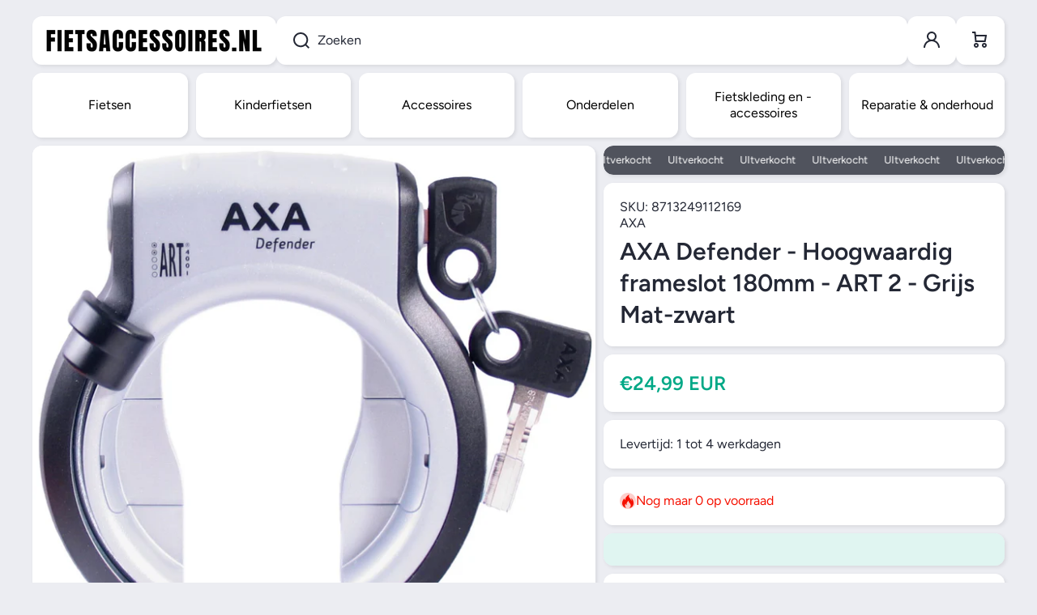

--- FILE ---
content_type: text/css
request_url: https://fietsaccessoires.nl/cdn/shop/t/15/assets/component-inputs.css?v=141266002609641815181754672505
body_size: 892
content:
.field{display:flex;width:100%;height:var(--form_field-height);position:relative}select{cursor:pointer}input,textarea,select{font-family:var(--font-body-family);font-style:var(--font-body-style);font-weight:var(--font-body-bold-weight);font-size:var(--font-body-size);line-height:var(--font-body-line-height)}.field__input{box-sizing:border-box;-webkit-appearance:none;appearance:none;padding-left:20px;width:100%;height:var(--form_field-height);background:var(--color-input-background);backface-visibility:hidden;color:var(--color-input-text);border:var(--border-width--input) solid var(--color-input-border);border-radius:var(--radius-input);transition:border var(--duration-medium) ease,background var(--duration-medium) ease}.field__input.field__theme-main-border{border-radius:var(--radius);border:var(--border-width) var(--border-style) var(--color-border)}button.field__input{font-weight:var(--font-body-bold-weight)}.field__input[type=number]{padding-right:15px}@media (max-width: 1024px){.field__input{font-size:16px}}.field .field__input::placeholder{opacity:0}.field__input::-webkit-search-cancel-button{display:none}.field__button{position:absolute;top:0;right:0;padding:2px 15px 0 calc(20px + var(--border-width--input));height:var(--form_field-height);background-color:transparent;cursor:pointer;opacity:0;transition:opacity var(--duration-medium) ease}.field [type=submit] svg path,.field [type=button] svg path{fill:var(--color-input-icon);transition:fill var(--duration-medium) ease,background var(--duration-medium) ease}.field [type=submit]:hover svg path,.field [type=button]:hover svg path{fill:var(--color-input-icon-active)}.field__icon{position:absolute;display:flex;top:50%;transform:translateY(-50%);left:calc(20px + var(--border-width--input));pointer-events:none;opacity:var(--opacity-icons);transition:opacity var(--duration-medium) ease;z-index:1}.field__button svg{width:20px;height:20px}.field__icon svg path{fill:var(--color-input-icon);transition:fill var(--duration-medium) ease,background var(--duration-medium) ease}.field__label{position:absolute;top:50%;transform:translateY(-50%);left:calc(20px + var(--border-width--input));pointer-events:none;color:var(--color-input-text);font-family:var(--font-body-family);font-style:var(--font-body-style);font-weight:var(--font-body-weight);font-size:var(--font-body-size);line-height:var(--font-body-line-height);transition:color var(--duration-medium) ease,top .1s ease,font-size .1s ease,transform .1s ease;z-index:1}.search--small{width:224px}.field-with-icon .field__input{padding-left:50px}.field-with-icon .field__label{left:calc(50px + var(--border-width--input))}.field__input:hover~.field__label,.field:hover .field__label{color:var(--color-input-text-active)}.field.active .field__label,.field__input:focus~.field__label,.field__input:not(:placeholder-shown)~.field__label,.field__input:-webkit-autofill~.field__label{top:calc(50% - 17px);font-size:12px;line-height:130%;transform:translate(0)}textarea.field__input:focus~.field__label,textarea.field__input:not(:placeholder-shown)~.field__label,textarea.field__input:-webkit-autofill~.field__label{top:10px}.field .field__input:focus,.field .field__input:not(:placeholder-shown),.field .field__input:-webkit-autofill{padding-top:16px}.field .field__input.text-area:focus,.field .field__input.text-area:not(:placeholder-shown),.field .field__input.text-area:-webkit-autofill{padding-top:24px}.field .field__input.field__input--no-label{padding-top:0}.field__input:focus~.field__label,.field__input:-webkit-autofill~.field__label{color:var(--color-input-text-active)}.field__input:active,.field__input:focus,.field:hover .field__input,.field__input:not(:focus):hover{color:var(--color-input-text-active);border-color:var(--color-input-border-active);background:var(--color-input-background-active)}.field__input:-webkit-autofill:focus~.field__icon,.field__input:-webkit-autofill:hover~.field__icon,.field__input:-webkit-autofill~.field__icon,.field__input:active~.field__icon,.field__input:focus~.field__icon,.field:hover .field__icon{opacity:1}.field__input:-webkit-autofill:focus~.field__icon svg path,.field__input:-webkit-autofill:hover~.field__icon svg path,.field__input:-webkit-autofill~.field__icon svg path,.field__input:active~.field__icon svg path,.field__input:focus~.field__icon svg path,.field:hover .field__icon svg path{fill:var(--color-input-icon-active)}.field__input:-webkit-autofill:focus~.field__button,.field__input:-webkit-autofill:hover~.field__button,.field__input:-webkit-autofill~.field__button,.field__input:active~.field__button,.field__input:focus~.field__button,.field:hover .field__button{opacity:var(--opacity-icons)}.field:hover .field__button:hover{opacity:1}.field__button__type2{left:0;right:auto;padding-right:0;opacity:var(--opacity-icons)}.field:hover .field__button__type2{opacity:1}.field--text-area{height:auto;overflow:visible}.field--text-area .field__label{top:16px;transform:unset}.field__input.text-area{padding-top:24px;resize:vertical;min-height:120px;height:120px}.field__label--error{color:var(--color-error)}.field__icon--select{left:unset;right:20px}.quantity{width:170px}.quantity .field__input{padding:0!important;text-align:center}.quantity__input::-webkit-outer-spin-button,.quantity__input::-webkit-inner-spin-button{-webkit-appearance:none;margin:0}input[type=number]{-moz-appearance:textfield}.quantity__button{position:absolute;top:0;padding:2px 13px 0;border:0;outline:unset;background:transparent;cursor:pointer;height:100%;z-index:1}.quantity__button svg{width:20px;height:20px;pointer-events:none}.quantity__button[name=minus]{padding-left:20px;left:0;border-top-left-radius:var(--radius-button);border-bottom-left-radius:var(--radius-button)}.quantity__button[name=plus]{padding-right:20px;right:0;border-top-right-radius:var(--radius-button);border-bottom-right-radius:var(--radius-button)}@media (min-width: 993px){.quantity__button svg{opacity:var(--opacity-icons);transition:opacity var(--duration-medium) var(--animation-bezier)}.quantity__button:hover svg{opacity:1}}.checkbox-input{display:flex;gap:10px;align-items:flex-start;min-height:30px;cursor:pointer;-webkit-user-select:none;-ms-user-select:none;user-select:none;word-break:break-word}.checkbox-input>span{margin-top:5px}.checkbox-input input{box-sizing:border-box;padding:0;opacity:0;position:absolute}.checkbox-input input:hover~.checkbox__box{border-color:var(--color-base)}.checkbox-input .checkbox__box{flex:0 0 auto;position:relative;display:flex;align-items:center;justify-content:center;width:30px;height:30px;border:var(--border-width--input) solid var(--color-input-border);background:var(--color-input-background);appearance:none;-webkit-appearance:none;border-radius:var(--radius-checkbox);transition:background .15s ease-in-out .1s,border-color .25s ease-in-out .1s}.checkbox-input input:checked~.checkbox__box{background-color:var(--color-base);border-color:var(--color-base);transition:background .15s ease-in-out,border-color .25s ease-in-out}.checkbox-input .checkbox__box svg path{fill:var(--auto-text-color--with-base-color)}.checkbox-input .checkbox__box svg{display:flex;opacity:0;transition:opacity .25s ease}.checkbox-input input:checked~.checkbox__box svg{opacity:1;transition:opacity .25s ease .1s}.newsletter-terms{margin-top:10px}@media (max-width: 992px){.newsletter-terms{margin-top:15px}}.form__message:focus-visible{outline:none}.field__sticky-edges .field:hover{z-index:2}.field__sticky-edges .field:not(:first-child):not(:last-child) .field__input{border-radius:0}.field__sticky-edges .field:first-child:not(:only-child) .field__input{border-bottom-left-radius:0;border-bottom-right-radius:0}.field__sticky-edges .field:last-child:not(:only-child) .field__input{border-top-left-radius:0;border-top-right-radius:0}.field+.field{margin-top:10px}.field__sticky-edges .field+.field{margin-top:calc(var(--border-width--input) * -1)}.field__theme-main-border~.field__button{padding-right:calc(20px + var(--border-width--input))}.field__theme-main-border~.field__icon{left:calc(20px + var(--border-width--input))}.field__theme-main-border~.field__label{left:calc(50px + var(--border-width--input))}.field__theme-main-border~.field-with-icon .field__label{left:calc(50px + var(--border-width--input))}.select__field__button{font-family:var(--font-body-family);font-style:var(--font-body-style);font-weight:var(--font-body-bold-weight);font-size:var(--font-body-size);line-height:var(--font-body-line-height);cursor:pointer;text-align:left;transition:border var(--duration-for-border) var(--animation-bezier),background var(--duration-for-border) var(--animation-bezier),box-shadow var(--duration-for-border) var(--animation-bezier)}
/*# sourceMappingURL=/cdn/shop/t/15/assets/component-inputs.css.map?v=141266002609641815181754672505 */


--- FILE ---
content_type: text/css
request_url: https://fietsaccessoires.nl/cdn/shop/t/15/assets/component-toggle.css?v=82527419149407238801754672505
body_size: -138
content:
.show-fadein.accordion-section{opacity:1}.chm-toggle__button{display:flex;align-items:center;padding-top:20px;padding-bottom:20px;word-break:break-all}.chm-toggle__button span{padding-right:10px}.chm-toggle__button svg:first-child{margin-right:10px;width:20px;height:20px;flex:0 0 auto}.chm-toggle.object_content_padding{padding-top:0;padding-bottom:0}.chm-toggle[open].toggle-opening .chm-toggle__button{margin-bottom:20px}.chm-toggle[open] .chm-toggle__button{padding-bottom:0;margin-bottom:0;transition:margin-bottom var(--duration-medium) linear}.chm-toggle[open].toggle-opening .chm-toggle__content{--scroll-height: 300px;opacity:1;max-height:var(--scroll-height)}.chm-toggle[open] .chm-toggle__content{margin-bottom:20px;opacity:0;max-height:0;overflow:hidden;transition:opacity var(--duration-medium) linear,max-height var(--duration-medium) linear}.admin-panel--no-js .chm-toggle[open] .chm-toggle__content,.no-js .chm-toggle[open] .chm-toggle__content{margin-top:20px;opacity:1;max-height:unset}.plusminus{margin-left:auto;flex:0 0 auto;position:relative;width:16px;height:16px;cursor:pointer}.admin-panel--no-js .chm-toggle[open] .plusminus:before,.chm-toggle[open].toggle-opening .plusminus:before{transform:translatey(-50%) rotate(-90deg);opacity:0;background-color:var(--color-icons-hover)}.admin-panel--no-js .chm-toggle[open] .plusminus:after,.chm-toggle[open].toggle-opening .plusminus:after{transform:translatey(-50%) rotate(0);background-color:var(--color-icons-hover)}.plusminus:before,.plusminus:after{content:"";display:block;background-color:var(--color-icons);position:absolute;top:50%;left:0;transition:.35s;width:100%;height:2px}.plusminus:before{transform:translatey(-50%)}.plusminus:after{transform:translatey(-50%) rotate(90deg)}.chm-toggle__heading{transition:color var(--duration-medium) linear}.admin-panel--no-js .chm-toggle[open] .chm-toggle__heading,.chm-toggle[open].toggle-opening .chm-toggle__heading{color:var(--color-heading-hover)}.chm-toggle[open].toggle-opening .chm-toggle__button svg path{fill:var(--color-icons-hover)}[data-section-name=accordion] .chm-toggle__button,[data-section-name=accordion] .chm-toggle__content,.chm-toggle__product-page .chm-toggle__button,.chm-toggle__product-page .chm-toggle__content{padding-left:20px;padding-right:20px}@media (min-width:993px){.chm-toggle:hover .plusminus:before,.chm-toggle:hover .plusminus:after{background-color:var(--color-icons-hover)}.chm-toggle:hover .chm-toggle__heading{color:var(--color-heading-hover)}.chm-toggle__button:hover svg path{fill:var(--color-icons-hover)}}
/*# sourceMappingURL=/cdn/shop/t/15/assets/component-toggle.css.map?v=82527419149407238801754672505 */


--- FILE ---
content_type: text/css
request_url: https://fietsaccessoires.nl/cdn/shop/t/15/assets/component-predictive-search.css?v=58612112779907257981754672505
body_size: 954
content:
.predictive-search{--border-width:max(var(--border-width-always),1px);display:none;position:absolute;top:calc(100% - var(--border-width));width:100%;left:0;background-color:var(--color-secondary-background);box-shadow:var(--shadow-hover);border-radius:0 0 var(--radius) var(--radius);border:var(--border-width-always) var(--border-style) var(--color-border-hover);z-index:0}@media (min-width: 993px){.content-for-layout .predictive-search{border-top-width:var(--border-width)}}.header__search [loading=true] .field__input,.header__search [open=true] .field__input,[loading=true] .field__input,[open=true] .field__input{border-bottom:max(var(--border-width),1px) var(--border-style) var(--color-input-border-active)}predictive-search .field>*:not(.predictive-search){z-index:1}.predictive-search-results-list:not(:empty){margin-top:5px}@media screen and (max-width: 992px){.predictive-search{overflow-y:auto;-webkit-overflow-scrolling:touch}}[data-predictive-search]{overflow-x:hidden;overflow-y:auto}.predictive-search__loading-state{position:absolute;top:50%;left:50%;transform:translate(-50%,-50%)}predictive-search[open] .predictive-search,predictive-search[loading] .predictive-search{display:block}.predictive-search__heading{margin:0 20px;display:flex;justify-content:space-between;align-items:center}predictive-search:not([loading]) .predictive-search__heading .spinner,predictive-search:not([loading]) .predictive-search__loading-state,predictive-search:not([loading]) .predictive-search-status__loading{display:none}predictive-search[loading] .predictive-search__loading-state{display:flex;justify-content:center;padding:15px 0 0;margin-top:10px}predictive-search[loading] .predictive-search__loading-state:only-child{position:initial;margin:0;padding:20px;transform:unset}predictive-search[loading] .predictive-search__heading~.predictive-search__loading-state,predictive-search[loading] .predictive-search__results-list:first-child{display:none}#predictive-search-results-list{margin-top:10px}.predictive-search__item{--color-text-link: var(--color-base);display:flex;padding:10px 20px;text-align:left;width:100%;background:transparent;transition:background var(--duration-medium) var(--zoom-animation-bezier);text-decoration:none}.predictive-search__list-item[aria-selected=true] .predictive-search__item,.predictive-search__list-item:hover .predictive-search__item{background:var(--color-secondary-background)}.predictive-search__list-item:last-child>*{padding-bottom:0!important}.predictive-search__item--link{display:grid;grid-template-columns:96px 1fr;grid-column-gap:15px;grid-template-areas:"product-image product-content"}@media (min-width:993px) and (max-width:1400px){.predictive-search__item--link{grid-template-columns:64px 1fr}}@media (max-width:576px){.predictive-search__item--link{grid-template-columns:64px 1fr}}.predictive-search__item-content{grid-area:product-content;display:flex;flex-direction:column}.predictive-search__item-heading{margin:0}#predictive-search-option-search-keywords button{width:100%;justify-content:space-between;text-align:left;padding:20px 20px 24px}@media (min-width: 993px){#predictive-search-option-search-keywords button{padding:20px 0 24px}#predictive-search-option-search-keywords button svg{opacity:var(--opacity-icons);transition:opacity var(--duration-medium) var(--animation-bezier)}#predictive-search-option-search-keywords[aria-selected=true] button svg,#predictive-search-option-search-keywords button:hover svg{opacity:1}#predictive-search-option-search-keywords[aria-selected=true] .hover-area .btn-small:before{width:0}}.predictive-search__item-vendor+*{margin-top:5px}.predictive-search__results-groups-wrapper{display:flex}*:not(.predictive-search__three-columns)>predictive-search .predictive-search__results-groups-wrapper{flex-direction:column;gap:40px}@media (min-width: 993px){.predictive-search__three-columns .predictive-search__result-group:first-child{flex:0 0 50%}#predictive-search-results{padding:0 20px}}.predictive-search__result-group{display:flex;flex-direction:column;flex:1 1 auto;gap:calc(40px + var(--border-width))}predictive-search .predictive-search__result-group:first-child .predictive-search__pages-wrapper{display:none}.predictive-search__item-query-result mark{color:var(--color-link-text-button);background-color:transparent;font-weight:var(--font-body-bold-weight)}.link:hover .predictive-search__item-query-result mark{color:var(--color-hover)}.predictive-search__results-groups-wrapper+#predictive-search-option-search-keywords{margin-top:20px}.predictive-search__item .image-hover-scaling__container{height:min-content;border-radius:var(--radius-image-icon);border:var(--border-width) var(--border-style) var(--color-border);transition:border-color var(--duration-medium) var(--animation-bezier)}.predictive-search__item:focus .image-hover-scaling__container,.predictive-search__item:focus-visible .image-hover-scaling__container{border-color:var(--color-border-hover);transition:all 0 var(--animation-bezier)}@media (min-width: 993px){#predictive-search-results-queries-list .predictive-search__item,[id*=predictive-search-results-pages-list-] .predictive-search__list-item .predictive-search__item{padding:10px 20px 0 0;background:transparent}.predictive-search__results-groups-wrapper--no-products .predictive-search__result-group>*:nth-child(2){display:none}*:not(.predictive-search__three-columns)>predictive-search .predictive-search__item{padding-left:0;padding-right:0}.predictive-search__heading{margin:0}.predictive-search__item{padding-left:0;padding-right:0}.predictive-search__list-item[aria-selected=true] .predictive-search__item,.predictive-search__list-item:hover .predictive-search__item{background:transparent}#predictive-search-option-search-keywords{padding-left:0;padding-right:0}.predictive-search__three-columns .predictive-search__results-groups-wrapper--no-products .predictive-search__result-group:first-child,.predictive-search__three-columns .predictive-search__result-group:only-child{flex-grow:1}.predictive-search__item:hover .image-hover-scaling__container{border-color:var(--color-border-hover)}.predictive-search__item_link.animation-underline{--color-hover: var(--color-heading-hover);transition:color var(--duration-medium) var(--animation-bezier)}.hover-area:hover .predictive-search__item_link.animation-underline{color:var(--color-heading-hover)}[data-section-name=main-search] #predictive-search-results>*:not(:last-child) .predictive-search__result-group>*:not(:first-child):before,[data-section-name=main-search] #predictive-search-results>*:first-child .predictive-search__result-group>*:first-child:before{content:none}[data-section-name=main-search] .predictive-search__result-group:first-child{flex:0 0 33.33333%}[data-section-name=main-search] .predictive-search__result-group:last-child{display:flex;flex-direction:row}[data-section-name=main-search] .predictive-search__result-group:last-child>*{flex:0 0 50%}[data-section-name=main-search] .predictive-search__result-group:only-child,[data-section-name=main-search] .predictive-search__result-group:only-child>*{flex:0 0 100%}}predictive-search{height:100%}predictive-search[loading=true] .field__input,predictive-search[open=true] .field__input,predictive-search[loading=true] .field,predictive-search[open=true] .field{border-bottom-right-radius:0!important;border-bottom-left-radius:0!important}predictive-search[loading=true] .field,predictive-search[open=true] .field{box-shadow:var(--shadow-hover)}@media (max-width: 993px){.predictive-search__result-group:first-child .predictive-search__pages-wrapper{display:none}.predictive-search__results-list:not(:first-child){margin-top:10px}#predictive-search-results-queries-list.predictive-search__results-list:not(:first-child),[id*=predictive-search-results-pages-list-].predictive-search__results-list:not(:first-child){margin-top:10px}.predictive-search__results-groups-wrapper{flex-direction:column;gap:40px}#predictive-search-results-queries-list .predictive-search__item,[id*=predictive-search-results-pages-list-] .predictive-search__item{padding:10px 20px}.predictive-search__results-groups-wrapper+#predictive-search-option-search-keywords{margin-top:20px}.predictive-search__item{padding:10px 20px}}#predictive-search-results>*:first-child:not(.predictive-search-option-search-keywords){margin-top:20px}#predictive-search-results>*.predictive-search__results-groups-wrapper--no-products>*:first-child,#predictive-search-results>*.predictive-search__results-groups-wrapper--no-suggestions>*:first-child:not(:only-child){display:none}#predictive-search-results>*:not(:first-child),#predictive-search-results>*:not(:last-child) .predictive-search__result-group>*:not(:first-child),#predictive-search-results>*:first-child .predictive-search__result-group>*:first-child{position:relative}#predictive-search-results>*:not(:first-child):before,#predictive-search-results>*:not(:last-child) .predictive-search__result-group>*:not(:first-child):before,#predictive-search-results>*:first-child .predictive-search__result-group>*:first-child:before{content:"";position:absolute;top:calc(-20px - var(--border-width));left:-20px;width:calc(100% + 40px);height:calc(var(--border-width));border-top:var(--border-width) var(--border-style) var(--color-border-hover)}#predictive-search-results>*:not(:first-child):before{top:calc(0px - var(--border-width))}predictive-search:hover form,predictive-search[open=true] form,predictive-search[loading=true] form{position:relative;z-index:8}predictive-search[open=true]:before{opacity:1;pointer-events:inherit}predictive-search:before{content:"";position:fixed;width:100%;height:100%;left:0;top:0;background:var(--color-modal-background-rgba);z-index:7;opacity:0;transition:opacity var(--duration-medium) var(--animation-bezier);pointer-events:none}predictive-search[loading=true]:before,predictive-search[open=true]:before,predictive-search:hover:before{opacity:1}
/*# sourceMappingURL=/cdn/shop/t/15/assets/component-predictive-search.css.map?v=58612112779907257981754672505 */


--- FILE ---
content_type: text/css
request_url: https://fietsaccessoires.nl/cdn/shop/t/15/assets/component-cart-items.css?v=175628514480011364891754672505
body_size: -80
content:
cart-items{display:block}.cart__warnings{display:none}cart-items.is-empty .content-wrapper{display:none}.is-empty .cart__warnings{display:block}.cart-item{display:grid}.cart-item__totals{display:flex;flex-direction:column;justify-content:center;align-items:flex-end}.cart-item__quantity{display:flex;align-items:center;flex:0 0 100%}.cart-remove-button{display:inline-flex;padding:20px}.cart-remove-button svg{width:20px;height:20px}.cart-item__details{word-break:break-all}.cart-item__details>*:not(:first-child),.cart-item__product-option__container>*{margin-top:5px}.cart-item__old-price{text-decoration:line-through}.cart__items .link{width:auto}.cart-item__media__item{border-radius:var(--radius-image-icon);border:var(--border-width) var(--border-style) var(--color-border);transition:border-color var(--duration-medium) var(--animation-bezier)}.cart-item__media .cart-item__media__item:focus,.cart-item__media .cart-item__media__item:focus-visible{border-color:var(--color-border-hover);transition:all 0 var(--animation-bezier)}cart-items.is-empty .content__background-padding{padding-top:80px;padding-bottom:80px}@media (min-width:993px){.content-item:hover .cart-item__media__item{border-color:var(--color-border-hover)}.cart-remove-button:hover svg path{fill:var(--color-icons-hover)}}@media (min-width:751px){.cart-item{grid-template-columns:128px calc(100% - 128px);align-items:center}.cart-item__container{display:grid;grid-template-columns:1fr 230px 20%;gap:15px;margin-left:15px}}@media (max-width:700px){.cart-item{grid-template-columns:96px 1fr;align-items:start}.cart-item__container{display:flex;flex-wrap:wrap;margin-left:15px;row-gap:10px}.cart-item__details{flex:0 0 100%}.cart-item__totals{margin-top:-5px;align-items:flex-start;flex:0 0 100%}.cart-item__quantity{order:4}.cart-remove-button{display:inline-flex;padding-left:20px;padding-right:0}.cart-item__quantity .quantity{max-width:170px;width:100%}.cart-item__totals{justify-content:flex-start}}.cart-item__error,.discounts__discount{display:flex;color:var(--color-error);gap:10px}.discounts__discount{font-weight:var(--font-body-bold-weight)}.cart-item__error svg,.discounts__discount svg{flex:0 0 auto}.cart-item__error svg path,.discounts__discount svg path{fill:var(--color-error)}.cart-item__discounted-prices{margin:0}.cart-item__error-text:empty+svg{display:none}.cart-item__error-text{order:1}.cart__warnings__icon svg{width:48px;height:48px;opacity:var(--opacity-icons)}@media (max-width: 992px){cart-items .cart-remove-button:hover:before{left:18px}}.loading-overlay:not(.hidden)~*{display:none}@media (max-width: 576px){.main-cart-items .free-delivery-bar__toolbar{padding-top:10px;padding-bottom:10px}}
/*# sourceMappingURL=/cdn/shop/t/15/assets/component-cart-items.css.map?v=175628514480011364891754672505 */


--- FILE ---
content_type: text/css
request_url: https://fietsaccessoires.nl/cdn/shop/t/15/assets/component-cart-drawer.css?v=151279996985030559361754672505
body_size: 547
content:
body .cart-drawer-container{position:fixed;display:flex;justify-content:flex-end;top:0;left:0;bottom:0;right:0;overflow-x:hidden;overflow-y:auto;background:var(--color-modal-background-rgba);opacity:0;z-index:100;transition:opacity var(--duration-medium) ease}.cart-drawer{width:100%}.cart-drawer .modal-heading+*{margin-top:0}.cart-drawer-container:not(.active){pointer-events:none}.cart-drawer-container.active{opacity:1}.drawer__inner{display:flex;flex-direction:column;position:relative;margin-top:30px;margin-left:auto;background:var(--color-secondary-background);height:calc(100% - 60px);width:33.33333%;padding:0;left:110%;transition:left var(--duration-medium) var(--animation-bezier);z-index:1;overflow:hidden;box-shadow:var(--shadow-hover);border-radius:var(--radius-always);border:var(--border-width) var(--border-style) var(--color-border-hover)}.drawer__inner .modal-heading{padding:20px}.drawer__inner .modal-heading:before{left:0;width:100%;border-color:var(--color-border-hover)}.cart-drawer-container.active .drawer__inner{left:-30px}.drawer__close{display:flex;align-items:center;justify-content:center;position:relative;cursor:pointer;border:none;box-shadow:none;background-color:transparent;padding:0;margin:0;text-decoration:none}.drawer__close:before{content:"";display:block;position:absolute;width:44px;height:44px;background:#0000;opacity:0}.cart-drawer__warnings{display:flex;flex-direction:column;flex:1;align-items:flex-start}.cart-drawer__button-empty,.cart-drawer__account{padding:20px}.cart-drawer__button-empty:not(:last-child),.cart-drawer__account:not(:last-child){border-bottom:max(var(--border-width),1px) var(--border-style) var(--color-border-hover)}.drawer__footer,.drawer__inner-empty{display:flex;flex-direction:column;height:100%;overflow:hidden}.cart-drawer__overlay{position:fixed;top:0;right:0;bottom:0;left:0}.cart-drawer__collection{display:block;border-top:max(var(--border-width),1px) var(--border-style) var(--color-border-hover);padding:0 20px}.cart__footer__information{border-top:max(var(--border-width),1px) var(--border-style) var(--color-border-hover);padding:20px}cart-drawer.is-empty .drawer__footer{display:none}.drawer__footer .tax-note{margin-top:5px}.cart-drawer__item-heading{color:var(--color-base);font-size:var(--font-body-size);line-height:var(--font-body-line-height)}.drawer__cart-item__discounted-prices{word-break:break-word}.drawer__cart-item__details__items>*:first-child{margin-top:0}.drawer__cart-item__content{display:grid;grid-template-columns:96px 1fr;gap:15px}@media (max-width:576px){.drawer__cart-item__content{grid-template-columns:64px 1fr}}.drawer__cart-item__details__items>*:not(:first-child),.drawer__cart-item__details__items .product-option:not(:first-child){margin-top:5px}.drawer__cart-item__quantity{display:flex;align-items:center}cart-drawer-items{overflow-x:hidden;overflow-y:auto;flex:1}.drawer__cart-item{padding:20px}.drawer__cart-item:not(:first-child){border-top:max(var(--border-width),1px) var(--border-style) var(--color-border-hover)}.cart-drawer #cart-page-free-delivery{margin-top:0}.cart-drawer .free-delivery-bar__toolbar{overflow:unset}.cart-drawer .free-delivery-bar__toolbar:before{border:none;border-bottom:var(--border-width) var(--border-style) var(--color-border-hover);border-radius:0;height:calc(100% + var(--border-width))}.cart-drawer #cart-page-free-delivery{margin-bottom:var(--border-width)}.cart-drawer .free-delivery-bar__main-border .free-delivery-bar__toolbar:before{border-top:1px var(--border-style) var(--color-free-delivery-bar);border-bottom:1px var(--border-style) var(--color-free-delivery-bar)}.drawer__cart-item__media .image-hover-scaling__container{border-radius:var(--radius-image-icon);border:var(--border-width) var(--border-style) var(--color-border);transition:border var(--duration-medium) var(--animation-bezier)}.drawer__cart-item__media .image-hover-scaling__container:focus,.drawer__cart-item__media .image-hover-scaling__container:focus-visible{border-color:var(--color-border-hover);transition:all 0 var(--animation-bezier)}@media (min-width: 993px){.drawer__cart-item__media:hover .image-hover-scaling__container{border-color:var(--color-border-hover)}.drawer__cart-remove-button:hover svg path{fill:var(--color-icons-hover)}.cart-drawer__item-heading.animation-underline{--color-hover: var(--color-heading-hover);transition:color var(--duration-medium) var(--animation-bezier)}.cart-drawer__item-heading.animation-underline:hover{color:var(--color-heading-hover)}}@media (min-width: 577px){.drawer__cart-item__details{display:grid;grid-template-columns:60% 1fr;grid-template-areas:"a b" "c c";gap:10px;height:max-content}.drawer__cart-item__details__items{grid-area:a;word-break:break-word}.drawer__cart-item__totals{grid-area:b;text-align:right}.drawer__cart-item__quantity{grid-area:c}}.drawer__cart-remove-button{display:flex;position:relative;padding:20px 0 20px 20px}@media (max-width: 1400px){.drawer__inner{width:40%}}@media (max-width: 992px){.drawer__inner{margin-top:20px;height:calc(100% - 40px);width:calc(100% - 40px)}.cart-drawer-container.active .drawer__inner{left:-20px}.drawer__cart-item__quantity .quantity{max-width:170px;width:100%}}@media (max-width: 576px){.drawer__inner{margin-top:10px;height:calc(100% - 20px);width:calc(100% - 20px)}.cart-drawer-container.active .drawer__inner{left:-10px}.drawer__cart-item__totals,.drawer__cart-item__quantity{margin-top:15px}.drawer__cart-item__details__items+*{margin-top:10px}.cart__footer__content .tax-note{font-size:calc(12px * var(--font-body-scale))}cart-drawer .drawer__footer-content .free-delivery-bar__toolbar{padding-top:10px;padding-bottom:10px}}.drawer__cart-item__details__items .cart-item__error{margin-bottom:5px}
/*# sourceMappingURL=/cdn/shop/t/15/assets/component-cart-drawer.css.map?v=151279996985030559361754672505 */


--- FILE ---
content_type: text/css
request_url: https://fietsaccessoires.nl/cdn/shop/t/15/assets/product-card-variants.css?v=13359071103440474951754672505
body_size: 0
content:
.product-card__swatches{position:relative;z-index:1}.classic-theme-design .product-card__variants>*:first-child{border-bottom-left-radius:var(--radius);overflow:hidden}.classic-theme-design .product-card__variants>*:nth-last-child(-n+2){border-bottom-right-radius:var(--radius);overflow:hidden}.classic-theme-design .swatch-round-count .product-card__variants>*:nth-child(n+2){border-radius:0}.classic-theme-design .swatch-round-count .product-card__variants>*:nth-last-child(-n+2){border-bottom-right-radius:var(--radius)}.product-card__swatches.image-hover-scaling-up{--scale-image: 1.2}@media (min-width: 993px){.product-card__variant-count__value:after{content:attr(data-value)}.product-card__variant-count.hide-on-desktop{display:none}}@media (max-width: 992px){.product-card__variants{--grid: var(--grid-mobile)}.product-card__variant-count__value:after{content:attr(data-value--mobile)}.product-card__variant-count.hide-on-mobile{display:none}}.product-card__variant-count,.product-card__variant-item{position:relative;border:var(--border-width) solid #00000000}.product-card__variant-count:before,.product-card__variant-item:before{content:"";position:absolute;top:calc(var(--border-width) * -1);left:calc(var(--border-width) * -1);display:block;width:calc(100% + var(--border-width) * 2);height:calc(100% + var(--border-width) * 2);border:var(--border-width) var(--border-style) var(--color-border);z-index:3;transition:border var(--duration-for-border) var(--animation-bezier),z-index var(--duration-for-border) var(--animation-bezier);background:var(--color-secondary-background)}.product-card__variant-count>*,.product-card__variant-item>*{position:relative;z-index:3}@media (min-width: 993px){.product-card__variant-item__container{overflow:hidden;-webkit-backface-visibility:hidden;-moz-backface-visibility:hidden;-webkit-transform:translate3d(0,0,0);-moz-transform:translate3d(0,0,0)}.image-hover-scaling-up .product-card__variant-item__container img{transition:transform var(--duration-medium) var(--zoom-animation-bezier)}.image-hover-scaling-up .product-card__variant-item:hover .product-card__variant-item__container img{transform:scale(var(--scale-image, 1)) rotate(var(--rotate-image,0))}.content__border-h:hover .product-card__variant-count:before,.content__border-h:hover .product-card__variant-item:before{border-color:var(--color-border-hover);z-index:3}.product-card__variant-count__value:before{content:"";position:absolute;width:0;height:var(--animation-underline-thin);left:0;top:100%;background:var(--color-base);transition:width var(--duration-medium) var(--animation-bezier)}.product-card__variant-count:hover .product-card__variant-count__value:before{text-decoration:none;width:100%}}.product-card__variant-item img{width:100%;height:auto;aspect-ratio:var(--aspect-ratio);object-fit:cover}.product-card__variant-count{display:flex;align-items:center;justify-content:center;aspect-ratio:var(--aspect-ratio)}.product-card-image--contain .product-card__variant-item img{object-fit:contain}.product-card__variant-item__color{aspect-ratio:1;background:var(--background);width:100%}.product-card__variant-item__button{aspect-ratio:1;display:flex;align-items:center;text-align:center;justify-content:center;width:100%;font-size:var(--font-body2-size);line-height:var(--font-body2-line-height);font-weight:var(--font-body-bold-weight);color:var(--color-base);overflow:hidden;word-break:break-all;padding:2px}.product-card__swatches.product-card__no-image-border{margin-top:var(--border-width)}
/*# sourceMappingURL=/cdn/shop/t/15/assets/product-card-variants.css.map?v=13359071103440474951754672505 */


--- FILE ---
content_type: text/css
request_url: https://fietsaccessoires.nl/cdn/shop/t/15/assets/section-image-with-text.css?v=144368191692709011661754672505
body_size: -463
content:
.image-with-text__texts{display:flex;align-items:center}.image-with-text__icon{display:flex;margin-right:15px;flex:0 0 auto}.image-with-text__icon img{width:64px;height:64px;object-fit:cover}.image-with-text p.heading a{color:var(--color-base)}.text-center .image-with-text__texts{justify-content:center}.image-with-text__container{display:flex;flex-wrap:wrap;align-content:space-between}.image-with-text__container>:first-child:empty+:last-child{margin-top:0}.image-with-text__container.align-content-center{align-content:center}.image-with-text__container.align-content-end{align-content:flex-end}@media (min-width: 577px){.image-with-text .deferred-media,.image-with-text__image,.image-with-text__image .image-hover-scaling__container,.image-with-text__image .image-hover-scaling__container .image-hover-scaling__image{height:100%}}@media (max-width: 576px){.image-with-text--reverse>:last-child{grid-row:1}}
/*# sourceMappingURL=/cdn/shop/t/15/assets/section-image-with-text.css.map?v=144368191692709011661754672505 */
